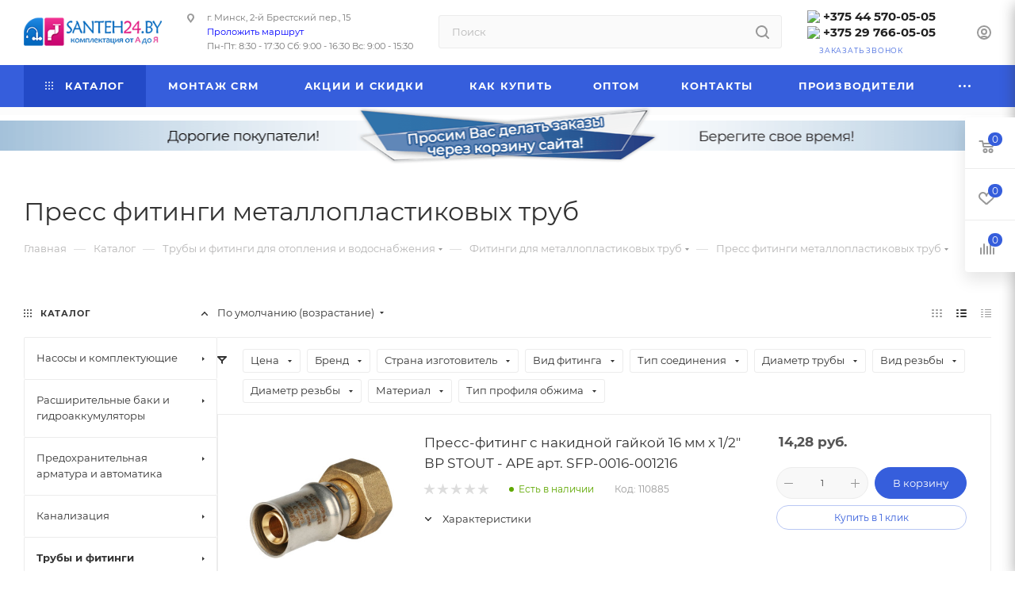

--- FILE ---
content_type: text/css
request_url: https://santeh24.by/bitrix/templates/aspro_max/faq.css?1765461305905
body_size: 774
content:
.faq-block {
  background: #fff;
  border-radius: 16px;
  box-shadow: 0 10px 40px rgba(0, 0, 0, 0.05);
  padding: 32px;
  margin-top: 50px;
  margin-bottom: 60px;
  width: 100%;
}

.faq-item {
  border-bottom: 1px solid #eee;
  padding: 20px 0;
}

.faq-item:last-child {
  border-bottom: none;
}

.faq-question {
  font-size: 16px;
  font-weight: 600;
  cursor: pointer;
  position: relative;
  padding-right: 30px;
  color: #111;
  transition: color 0.3s ease;
}

.faq-question:hover {
  color: #365edc;
}

.faq-question::after {
  content: '+';
  position: absolute;
  right: 0;
  top: 0;
  font-size: 24px;
  color: #365edc;
  transition: transform 0.3s ease;
}

.faq-question.open::after {
  content: '-';
  transform: rotate(180deg);
}

.faq-answer {
  overflow: hidden;
  max-height: 0;
  transition: max-height 0.4s ease;
  font-size: 15px;
  color: #444;
  margin-top: 12px;
  line-height: 1.8;
}


--- FILE ---
content_type: text/css
request_url: https://santeh24.by/bitrix/templates/aspro_max/css/custom.css?17449840503761
body_size: 1255
content:



/*NOTE: This file is intended for programmers. Aspro technical support is not advised to work with him.*/

/* Examples (uncomment to use):*/

/* Expand site width */
/* body .wrapper { max-width: 1400px !important;  } */

/* Set site background image */
/* body {  background: url(image_source) top no-repeat; }

/* Hide compare button */
/* a.compare_item { display: none !important;  }*/

.stickers.custom-font .sticker_khit_prodazh.font_sxs.rounded2
{
   background-color: #6495ed;
}

.stickers.custom-font .sticker_po_aktsii.font_sxs.rounded2
{
   background-color: #ff6347;
}
.stickers.custom-font .sticker_supertsena.font_sxs.rounded2
{
   background-color: #0000cd;
}


.basket .basket_wrap a.thumb img {
    width: 70px;
    height: auto;
}

.wrapper_inner .news_detail_wrapp-11 .detail_picture_block 
{
    float: right;
}

.form.ASK {
    display: none;
}
.button.faq_button {
    font-size: 13px;
    cursor: pointer;
}
.button.faq_button i {
    top: 18px;
}
.button.faq_button span {
    color: white;
}

@media (max-width: 800px) {

	footer .pays{display: none !important}
	.section-content-wrapper  .catalog_section_list .item_block.sm .section_item li.sect{display: none !important}
}

#footer .copyright{
    color: #545454;
    font-size: 11px;
    line-height: 18px;
}
.bx_filter_parameters_box.prop_type_N {
    /*display: none;*/
}
.j-phone-changed .with_dropdown .dropdown {
	opacity:1;
	display:block;
	visibility:visible;
}
.j-phone-changed .with_dropdown .dropdown>.wrap{
	box-shadow:none;
}
.j-phone-changed .phone .more_phone{
	border-top:none;
	line-height:1.1em;
}
.j-phone-changed .phone .more_phone a{
	padding: 2px 20px 2px;
}
.j-phone-changed .phone .more_phone a .icon{
	top:2px;
}
.phone-block.blocks.j-phone-changed{
	line-height: 21px;
    margin: 15px 0 0 0;
}

tr.small_property span{
	font-size: 8pt;
}


@media (min-width:991.98px){
	.j-phone-changed--footer .dropdown.with_icons {
		opacity:1;
		display:block;
		visibility:visible;
		left:-21px !important;   
	}
	.j-phone-changed--footer .with_dropdown .dropdown>.wrap{
		box-shadow:none;
	}
	.j-phone-changed--footer .phone .more_phone{
		border-top:none;
		line-height:1.1em;
	}
	.j-phone-changed--footer .phone .more_phone a{
		padding: 6px 20px 6px;
	}
	.j-phone-changed--footer .phone .more_phone a .icon{
		top:2px;
	}
	.phone.blocks.j-phone-changed--footer{
		line-height: 21px;
		margin: 0px 0 30px !important;
	}
}

.container:has('>. maxwidth-theme > div.santeh24-price'){
	background-color: red;
}

#basket-root short-view.basket-items-list-item-container > td {
  padding-bottom: 0px !important;
}



ul.dop-list_values_wrapper{
	margin-top: 0px;
	margin-bottom: 0px;
	font-size: 10px;
}

ul.dop-list_values_wrapper li{
	display: inline-block;
	font-size: 14px;
	border: 1px solid #ddd;
	  border-top-color: rgb(221, 221, 221);
	  border-right-color: rgb(221, 221, 221);
	  border-bottom-color: rgb(221, 221, 221);
	  border-left-color: rgb(221, 221, 221);
	border-color: var(--stroke_black);
	padding: 0 10px;
	text-align: center;
	margin: 0 5px 5px 0;
	box-sizing: border-box;
	-moz-box-sizing: border-box;
	-o-box-sizing: border-box;
	-webkit-box-sizing: border-box;
	cursor: pointer;
	border-radius: 2px;	
}
ul.dop-list_values_wrapper li:hover{
	border-color: #244ed5;
}
ul.dop-list_values_wrapper li a{
	color: #777;
}
ul.dop-list_values_wrapper > li::before {
  content: none;
  margin: 0 ;
}

.dop-list_values_wrapper .add-prod-gp {border: 1px solid #E6EDF5;
background-color: #F1F4FF;
}
.dop-list_values_wrapper .add-prod-gp a {color:#31384d}
.dop-list_values_wrapper .add-prod-gp:hover a {color:#FFF}

.add-prod-title-gp {font-weight: 500;
margin-bottom: 10px; font-size: 14px;
color: #E36532;}
.add-prod-title-gp i
{
  margin-right: 5px;
}




--- FILE ---
content_type: application/javascript
request_url: https://santeh24.by/bitrix/templates/aspro_max/faq.js?1765458996930
body_size: 794
content:
document.addEventListener("DOMContentLoaded", function () {
  const questions = document.querySelectorAll(".faq-question");

  questions.forEach((question) => {
    const answer = question.nextElementSibling;

    // Инициализация: скрываем ответы
    answer.style.overflow = "hidden";
    answer.style.maxHeight = "0";
    answer.style.transition = "max-height 0.3s ease";

    question.addEventListener("click", function () {
      const isOpen = question.classList.contains("open");

      // Закрыть все
      questions.forEach((q) => {
        q.classList.remove("open");
        q.nextElementSibling.style.maxHeight = "0";
      });

      // Открыть текущий, если он не был открыт
      if (!isOpen) {
        question.classList.add("open");
        answer.style.maxHeight = answer.scrollHeight + "px";
      }
    });
  });
});

--- FILE ---
content_type: application/javascript
request_url: https://santeh24.by/bitrix/templates/aspro_max/components/bitrix/catalog.section/catalog_list/script.js?174306134870960
body_size: 12861
content:
if (!funcDefined("sliceItemBlock")) {
  sliceItemBlock = function () {};
}

(function (window) {
  if (!window.JCCatalogSectionOnlyElement) {
    window.JCCatalogSectionOnlyElement = function (arParams) {
      if (typeof arParams === "object") {
        this.params = arParams;

        this.obProduct = null;
        this.set_quantity = 1;

        this.currentPriceMode = "";
        this.currentPrices = [];
        this.currentPriceSelected = 0;
        this.currentQuantityRanges = [];
        this.currentQuantityRangeSelected = 0;

        if (this.params.MESS) {
          this.mess = this.params.MESS;
        }

        this.init();
      }
    };
    window.JCCatalogSectionOnlyElement.prototype = {
      init: function () {
        var i = 0,
          j = 0,
          treeItems = null;

        this.obProduct = BX(this.params.ID);

        if (!!this.obProduct) {
          $(this.obProduct)
            .find(".counter_wrapp .counter_block input")
            .data("product", "ob" + this.obProduct.id + "el");
          this.currentPriceMode = this.params.ITEM_PRICE_MODE;
          this.currentPrices = this.params.ITEM_PRICES;
          this.currentQuantityRanges = this.params.ITEM_QUANTITY_RANGES;
        }
      },

      setPriceAction: function () {
        this.set_quantity = this.params.MIN_QUANTITY_BUY;
        if ($(this.obProduct).find("input[name=quantity]").length)
          this.set_quantity = $(this.obProduct).find("input[name=quantity]").val();

        this.checkPriceRange(this.set_quantity);

        $(this.obProduct).find(".not_matrix").hide();
        $(this.obProduct)
          .find(".price_matrix_wrapper .price:not(.discount) .values_wrapper")
          .html(
            getCurrentPrice(
              this.currentPrices[this.currentPriceSelected].PRICE,
              this.currentPrices[this.currentPriceSelected].CURRENCY,
              this.currentPrices[this.currentPriceSelected].PRINT_PRICE
            )
          );

        if ($(this.obProduct).find(".price_matrix_wrapper .discount")) {
          $(this.obProduct)
            .find(".price_matrix_wrapper .discount .values_wrapper")
            .html(
              getCurrentPrice(
                this.currentPrices[this.currentPriceSelected].BASE_PRICE,
                this.currentPrices[this.currentPriceSelected].CURRENCY,
                this.currentPrices[this.currentPriceSelected].PRINT_BASE_PRICE
              )
            );
        }

        if (this.params.SHOW_DISCOUNT_PERCENT_NUMBER == "Y") {
          if (
            this.currentPrices[this.currentPriceSelected].PERCENT > 0 &&
            this.currentPrices[this.currentPriceSelected].PERCENT < 100
          ) {
            if (!$(this.obProduct).find(".price_matrix_wrapper .sale_block .sale_wrapper .value").length)
              $('<div class="value"></div>').insertBefore(
                $(this.obProduct).find(".price_matrix_wrapper .sale_block .sale_wrapper .text")
              );

            $(this.obProduct)
              .find(".price_matrix_wrapper .sale_block .sale_wrapper .value")
              .html("-<span>" + this.currentPrices[this.currentPriceSelected].PERCENT + "</span>%");
          } else {
            if ($(this.obProduct).find(".price_matrix_wrapper .sale_block .sale_wrapper .value").length)
              $(this.obProduct).find(".price_matrix_wrapper .sale_block .sale_wrapper .value").remove();
          }
        }

        $(this.obProduct)
          .find(".price_matrix_wrapper .sale_block .text .values_wrapper")
          .html(
            getCurrentPrice(
              this.currentPrices[this.currentPriceSelected].DISCOUNT,
              this.currentPrices[this.currentPriceSelected].CURRENCY,
              this.currentPrices[this.currentPriceSelected].PRINT_DISCOUNT
            )
          );

        if ("NOT_SHOW" in this.params && this.params.NOT_SHOW != "Y") $(this.obProduct).find(".with_matrix").show();

        if (arMaxOptions["THEME"]["SHOW_TOTAL_SUMM"] == "Y") {
          if (typeof this.currentPrices[this.currentPriceSelected] !== "undefined")
            setPriceItem($(this.obProduct), this.set_quantity, this.currentPrices[this.currentPriceSelected].PRICE);
        }
      },

      checkPriceRange: function (quantity) {
        if (typeof quantity === "undefined" || this.currentPriceMode != "Q") return;

        var range,
          found = false;

        for (var i in this.currentQuantityRanges) {
          if (this.currentQuantityRanges.hasOwnProperty(i)) {
            range = this.currentQuantityRanges[i];

            if (
              parseInt(quantity) >= parseInt(range.SORT_FROM) &&
              (range.SORT_TO == "INF" || parseInt(quantity) <= parseInt(range.SORT_TO))
            ) {
              found = true;
              this.currentQuantityRangeSelected = range.HASH;
              break;
            }
          }
        }

        if (!found && (range = this.getMinPriceRange())) {
          this.currentQuantityRangeSelected = range.HASH;
        }

        for (var k in this.currentPrices) {
          if (this.currentPrices.hasOwnProperty(k)) {
            if (this.currentPrices[k].QUANTITY_HASH == this.currentQuantityRangeSelected) {
              this.currentPriceSelected = k;
              break;
            }
          }
        }
      },

      getMinPriceRange: function () {
        var range;

        for (var i in this.currentQuantityRanges) {
          if (this.currentQuantityRanges.hasOwnProperty(i)) {
            if (!range || parseInt(this.currentQuantityRanges[i].SORT_FROM) < parseInt(range.SORT_FROM)) {
              range = this.currentQuantityRanges[i];
            }
          }
        }

        return range;
      },
    };
  }

  if (!!window.JCCatalogSection) {
    return;
  }

  window.JCCatalogSection = function (arParams) {
    this.skuVisualParams = {
      SELECT: {
        TAG_BIND: "select",
        TAG: "option",
        ACTIVE_CLASS: "active",
        HIDE_CLASS: "hidden",
        EVENT: "change",
      },
      LI: {
        TAG_BIND: "li",
        TAG: "li",
        ACTIVE_CLASS: "active",
        HIDE_CLASS: "missing",
        EVENT: "click",
      },
    };
    this.productType = 0;
    this.showQuantity = true;
    this.showAbsent = true;
    this.secondPict = false;
    this.showOldPrice = false;
    this.showPercent = false;
    this.showSkuProps = false;
    this.basketAction = "ADD";
    this.basketLinkURL = "";
    this.showClosePopup = false;
    this.useCompare = false;
    this.showPercentNumber = false;
    this.visual = {
      ID: "",
      PICT_ID: "",
      SECOND_PICT_ID: "",
      QUANTITY_ID: "",
      QUANTITY_UP_ID: "",
      QUANTITY_DOWN_ID: "",
      STORE_QUANTITY: "",
      PRICE_ID: "",
      PRICE_OLD_ID: "",
      DSC_PERC: "",
      SECOND_DSC_PERC: "",
      DISPLAY_PROP_DIV: "",
      BASKET_PROP_DIV: "",
    };
    this.product = {
      checkQuantity: false,
      maxQuantity: 0,
      stepQuantity: 1,
      isDblQuantity: false,
      canBuy: true,
      canSubscription: true,
      name: "",
      pict: {},
      id: 0,
      addUrl: "",
      buyUrl: "",
    };

    this.basketMode = "";
    this.basketData = {
      useProps: false,
      emptyProps: false,
      quantity: "quantity",
      props: "prop",
      basketUrl: "",
      sku_props: "",
      sku_props_var: "basket_props",
      add_url: "",
      buy_url: "",
    };

    this.compareData = {
      compareUrl: "",
      comparePath: "",
    };

    this.defaultPict = {
      pict: null,
      secondPict: null,
    };

    this.checkQuantity = false;
    this.maxQuantity = 0;
    this.stepQuantity = 1;
    this.defaultCount = 1;
    this.isDblQuantity = false;
    this.canBuy = true;
    this.currentBasisPrice = {};
    this.canSubscription = true;
    this.precision = 6;
    this.precisionFactor = Math.pow(10, this.precision);

    this.currentPriceMode = "";
    this.currentPrices = [];
    this.currentPriceSelected = 0;
    this.currentQuantityRanges = [];
    this.currentQuantityRangeSelected = 0;

    this.offers = [];
    this.offerNum = 0;
    this.treeProps = [];
    this.obTreeRows = [];
    this.showCount = [];
    this.showStart = [];
    this.selectedValues = {};

    this.obProduct = null;
    this.obQuantity = null;
    this.obQuantityUp = null;
    this.obQuantityDown = null;
    this.obPict = null;
    this.obSecondPict = null;
    this.obPrice = null;
    this.obTree = null;
    this.obBuyBtn = null;
    this.obBasketBtn = null;
    this.obBasketActions = null;
    this.obNotAvail = null;
    this.obDscPerc = null;
    this.obSecondDscPerc = null;
    this.obSkuProps = null;
    this.obMeasure = null;
    this.obCompare = null;

    this.obPopupWin = null;
    this.basketUrl = "";
    this.basketParams = {};

    this.treeRowShowSize = 5;
    this.treeEnableArrow = { display: "", cursor: "pointer", opacity: 1 };
    this.treeDisableArrow = { display: "", cursor: "default", opacity: 0.2 };

    this.lastElement = false;
    this.containerHeight = 0;

    this.errorCode = 0;

    if ("object" === typeof arParams) {
      this.productType = parseInt(arParams.PRODUCT_TYPE, 10);
      this.showQuantity = arParams.SHOW_QUANTITY;
      this.showAbsent = arParams.SHOW_ABSENT;
      this.secondPict = !!arParams.SECOND_PICT;
      this.showOldPrice = !!arParams.SHOW_OLD_PRICE;
      this.showPercent = !!arParams.SHOW_DISCOUNT_PERCENT;
      this.showSkuProps = !!arParams.SHOW_SKU_PROPS;
      if (!!arParams.ADD_TO_BASKET_ACTION) {
        this.basketAction = arParams.ADD_TO_BASKET_ACTION;
      }
      this.showClosePopup = !!arParams.SHOW_CLOSE_POPUP;
      this.useCompare = !!arParams.DISPLAY_COMPARE;
      this.showPercentNumber = arParams.SHOW_DISCOUNT_PERCENT_NUMBER == "Y";

      this.visual = arParams.VISUAL;
      this.defaultCount = arParams.DEFAULT_COUNT;
      this.basketLinkURL = arParams.BASKET_URL;
      switch (this.productType) {
        case 1: //product
        case 2: //set
          if (!!arParams.PRODUCT && "object" === typeof arParams.PRODUCT) {
            if (this.showQuantity) {
              this.product.checkQuantity = arParams.PRODUCT.CHECK_QUANTITY;
              this.product.isDblQuantity = arParams.PRODUCT.QUANTITY_FLOAT;
              if (this.product.checkQuantity) {
                this.product.maxQuantity = this.product.isDblQuantity
                  ? parseFloat(arParams.PRODUCT.MAX_QUANTITY)
                  : parseInt(arParams.PRODUCT.MAX_QUANTITY, 10);
              }
              this.product.stepQuantity = this.product.isDblQuantity
                ? parseFloat(arParams.PRODUCT.STEP_QUANTITY)
                : parseInt(arParams.PRODUCT.STEP_QUANTITY, 10);

              this.checkQuantity = this.product.checkQuantity;
              this.isDblQuantity = this.product.isDblQuantity;
              this.maxQuantity = this.product.maxQuantity;
              this.stepQuantity = this.product.stepQuantity;
              if (this.isDblQuantity) {
                this.stepQuantity = Math.round(this.stepQuantity * this.precisionFactor) / this.precisionFactor;
              }
            }
            this.product.canBuy = arParams.PRODUCT.CAN_BUY;
            this.product.canSubscription = arParams.PRODUCT.SUBSCRIPTION;
            if (!!arParams.PRODUCT.BASIS_PRICE) {
              this.currentBasisPrice = arParams.PRODUCT.BASIS_PRICE;
            }

            this.canBuy = this.product.canBuy;
            this.canSubscription = this.product.canSubscription;

            this.product.name = arParams.PRODUCT.NAME;
            this.product.pict = arParams.PRODUCT.PICT;
            this.product.id = arParams.PRODUCT.ID;
            if (!!arParams.PRODUCT.ADD_URL) {
              this.product.addUrl = arParams.PRODUCT.ADD_URL;
            }
            if (!!arParams.PRODUCT.BUY_URL) {
              this.product.buyUrl = arParams.PRODUCT.BUY_URL;
            }
            if (!!arParams.BASKET && "object" === typeof arParams.BASKET) {
              this.basketData.useProps = !!arParams.BASKET.ADD_PROPS;
              this.basketData.emptyProps = !!arParams.BASKET.EMPTY_PROPS;
            }
          } else {
            this.errorCode = -1;
          }
          break;
        case 3: //sku
          if (!!arParams.OFFERS && BX.type.isArray(arParams.OFFERS)) {
            if (!!arParams.PRODUCT && "object" === typeof arParams.PRODUCT) {
              this.product.name = arParams.PRODUCT.NAME;
              this.product.id = arParams.PRODUCT.ID;
            }
            this.offers = arParams.OFFERS;
            this.offerNum = 0;
            if (!!arParams.OFFER_SELECTED) {
              this.offerNum = parseInt(arParams.OFFER_SELECTED, 10);
            }
            if (isNaN(this.offerNum)) {
              this.offerNum = 0;
            }
            if (!!arParams.TREE_PROPS) {
              this.treeProps = arParams.TREE_PROPS;
            }
            if (!!arParams.DEFAULT_PICTURE) {
              this.defaultPict.pict = arParams.DEFAULT_PICTURE.PICTURE;
              this.defaultPict.secondPict = arParams.DEFAULT_PICTURE.PICTURE_SECOND;
            }
          } else {
            this.errorCode = -1;
          }
          break;
        default:
          this.errorCode = -1;
      }
      if (!!arParams.BASKET && "object" === typeof arParams.BASKET) {
        if (!!arParams.BASKET.QUANTITY) {
          this.basketData.quantity = arParams.BASKET.QUANTITY;
        }
        if (!!arParams.BASKET.PROPS) {
          this.basketData.props = arParams.BASKET.PROPS;
        }
        if (!!arParams.BASKET.BASKET_URL) {
          this.basketData.basketUrl = arParams.BASKET.BASKET_URL;
        }
        if (3 === this.productType) {
          if (!!arParams.BASKET.SKU_PROPS) {
            this.basketData.sku_props = arParams.BASKET.SKU_PROPS;
          }
        }
        if (!!arParams.BASKET.ADD_URL_TEMPLATE) {
          this.basketData.add_url = arParams.BASKET.ADD_URL_TEMPLATE;
        }
        if (!!arParams.BASKET.BUY_URL_TEMPLATE) {
          this.basketData.buy_url = arParams.BASKET.BUY_URL_TEMPLATE;
        }
        if (this.basketData.add_url === "" && this.basketData.buy_url === "") {
          this.errorCode = -1024;
        }
      }
      if (this.useCompare) {
        if (!!arParams.COMPARE && typeof arParams.COMPARE === "object") {
          if (!!arParams.COMPARE.COMPARE_PATH) {
            this.compareData.comparePath = arParams.COMPARE.COMPARE_PATH;
          }
          if (!!arParams.COMPARE.COMPARE_URL_TEMPLATE_DEL) {
            this.compareData.compareUrlDel = arParams.COMPARE.COMPARE_URL_TEMPLATE_DEL;
          }
          if (!!arParams.COMPARE.COMPARE_URL_TEMPLATE) {
            this.compareData.compareUrl = arParams.COMPARE.COMPARE_URL_TEMPLATE;
          } else {
            this.useCompare = false;
          }
        } else {
          this.useCompare = false;
        }
      }

      this.lastElement = !!arParams.LAST_ELEMENT && "Y" === arParams.LAST_ELEMENT;
    }
    if (0 === this.errorCode) {
      BX.ready(BX.delegate(this.Init, this));
    }
  };

  window.JCCatalogSection.prototype.Init = function () {
    var i = 0,
      strPrefix = "",
      TreeItems = null;

    this.obProduct = BX(this.visual.ID);
    if (!this.obProduct) {
      this.errorCode = -1;
    }
    this.obPict = BX(this.visual.PICT_ID);
    if (!this.obPict) {
      this.errorCode = -2;
    }
    if (this.secondPict && !!this.visual.SECOND_PICT_ID) {
      this.obSecondPict = BX(this.visual.SECOND_PICT_ID);
    }
    this.storeQuanity = BX(this.visual.STORE_QUANTITY);
    this.obPrice = BX(this.visual.PRICE_ID);
    this.obPriceOld = BX(this.visual.PRICE_OLD_ID);
    if (!this.obPrice) {
      this.errorCode = -16;
    }
    if (this.showQuantity && !!this.visual.QUANTITY_ID) {
      this.obQuantity = BX(this.visual.QUANTITY_ID);
      if (!!this.visual.QUANTITY_UP_ID) {
        this.obQuantityUp = BX(this.visual.QUANTITY_UP_ID);
      }
      if (!!this.visual.QUANTITY_DOWN_ID) {
        this.obQuantityDown = BX(this.visual.QUANTITY_DOWN_ID);
      }
    }
    if (3 === this.productType) {
      if (!!this.visual.TREE_ID) {
        this.obTree = BX(this.visual.TREE_ID);
        if (!this.obTree) {
          this.errorCode = -256;
        }
        strPrefix = this.visual.TREE_ITEM_ID;
        for (i = 0; i < this.treeProps.length; i++) {
          this.obTreeRows[i] = {
            LIST: BX(strPrefix + this.treeProps[i].ID + "_list"),
            CONT: BX(strPrefix + this.treeProps[i].ID + "_cont"),
          };
          if (!this.obTreeRows[i].LIST || !this.obTreeRows[i].CONT) {
            this.errorCode = -512;
            break;
          }
        }
      }
      if (!!this.visual.QUANTITY_MEASURE) {
        this.obMeasure = BX(this.visual.QUANTITY_MEASURE);
      }
    }

    this.obBasketActions = BX(this.visual.BASKET_ACTIONS_ID);
    if (!!this.obBasketActions) {
      if (!!this.visual.BUY_ID) {
        this.obBuyBtn = BX(this.visual.BUY_ID);
      }
      if (!!this.visual.BASKET_LINK) {
        this.obBasketBtn = BX(this.visual.BASKET_LINK);
      }
    }
    this.obNotAvail = BX(this.visual.NOT_AVAILABLE_MESS);

    if (this.showPercent) {
      if (!!this.visual.DSC_PERC) {
        this.obDscPerc = BX(this.visual.DSC_PERC);
      }
      if (this.secondPict && !!this.visual.SECOND_DSC_PERC) {
        this.obSecondDscPerc = BX(this.visual.SECOND_DSC_PERC);
      }
    }

    if (this.showSkuProps) {
      if (!!this.visual.DISPLAY_PROP_DIV) {
        this.obSkuProps = BX(this.visual.DISPLAY_PROP_DIV);
      }
    }

    if (0 === this.errorCode) {
      if (this.showQuantity) {
        if (!!this.obQuantityUp) {
          BX.bind(this.obQuantityUp, "click", BX.delegate(this.QuantityUp, this));
        }
        if (!!this.obQuantityDown) {
          BX.bind(this.obQuantityDown, "click", BX.delegate(this.QuantityDown, this));
        }
        if (!!this.obQuantity) {
          BX.bind(this.obQuantity, "change", BX.delegate(this.QuantityChange, this));
        }
      }
      switch (this.productType) {
        case 1: //product
          break;
        case 3: //sku
          for (var key in this.skuVisualParams) {
            var TreeItems = BX.findChildren(this.obTree, { tagName: this.skuVisualParams[key].TAG_BIND }, true);
            if (!!TreeItems && 0 < TreeItems.length) {
              for (i = 0; i < TreeItems.length; i++) {
                $(TreeItems[i]).on(this.skuVisualParams[key].EVENT, BX.delegate(this.SelectOfferProp, this));
                //BX.bind(TreeItems[i], this.skuVisualParams[key].EVENT, BX.delegate(this.SelectOfferProp, this));
              }
            }
          }
          this.SetCurrent();
          break;
      }
      $(this.obProduct).find(".read_more.to-cart").on("click", BX.delegate(this.Add2Basket, this));
      if (!!this.obBuyBtn) {
        if (this.basketAction === "ADD") {
          // BX.bind(this.obBuyBtn, 'click', BX.delegate(this.Add2Basket, this));
        } else {
          BX.bind(this.obBuyBtn, "click", BX.delegate(this.BuyBasket, this));
        }
      }
      if (this.useCompare) {
        this.obCompare = BX(this.visual.COMPARE_LINK_ID);
        //if (!!this.obCompare){
        /*BX.bind(BX.findChild(this.obCompare, {"class": "compare_item to"}), 'click', BX.proxy(this.Compare, this));
        BX.bind(BX.findChild(this.obCompare, {"class": "compare_item in"}), 'click', BX.proxy(this.Compare, this));*/
        //$(this.obProduct).find(".compare_item.to").on('click', BX.proxy(this.Compare, this));
        //$(this.obProduct).find(".compare_item.in").on('click', BX.proxy(this.Compare, this));
        //}
      }
    }
  };

  window.JCCatalogSection.prototype.checkHeight = function () {
    this.containerHeight = parseInt(this.obProduct.parentNode.offsetHeight, 10);
    if (isNaN(this.containerHeight)) {
      this.containerHeight = 0;
    }
  };

  window.JCCatalogSection.prototype.setHeight = function () {
    if (0 < this.containerHeight) {
      BX.adjust(this.obProduct.parentNode, { style: { height: this.containerHeight + "px" } });
    }
  };

  window.JCCatalogSection.prototype.clearHeight = function () {
    BX.adjust(this.obProduct.parentNode, { style: { height: "auto" } });
  };

  window.JCCatalogSection.prototype.QuantityUp = function () {
    var curValue = 0,
      boolSet = true,
      calcPrice;

    if (0 === this.errorCode && this.showQuantity && this.canBuy) {
      curValue = this.isDblQuantity ? parseFloat(this.obQuantity.value) : parseInt(this.obQuantity.value, 10);
      if (!isNaN(curValue)) {
        curValue += this.stepQuantity;
        if (this.checkQuantity) {
          if (curValue > this.maxQuantity) {
            boolSet = false;
          }
        }
        if (boolSet) {
          if (this.isDblQuantity) {
            curValue = Math.round(curValue * this.precisionFactor) / this.precisionFactor;
          }
          this.obQuantity.value = curValue;
        }
      }
    }
  };

  window.JCCatalogSection.prototype.QuantityDown = function () {
    var curValue = 0,
      boolSet = true,
      calcPrice;

    if (0 === this.errorCode && this.showQuantity && this.canBuy) {
      curValue = this.isDblQuantity ? parseFloat(this.obQuantity.value) : parseInt(this.obQuantity.value, 10);
      if (!isNaN(curValue)) {
        curValue -= this.stepQuantity;
        if (curValue < this.stepQuantity) {
          boolSet = false;
        }
        if (boolSet) {
          if (this.isDblQuantity) {
            curValue = Math.round(curValue * this.precisionFactor) / this.precisionFactor;
          }
          this.obQuantity.value = curValue;
        }
      }
    }
  };

  window.JCCatalogSection.prototype.QuantityChange = function () {
    var curValue = 0,
      calcPrice,
      intCount,
      count;

    if (0 === this.errorCode && this.showQuantity) {
      if (this.canBuy) {
        curValue = this.isDblQuantity ? parseFloat(this.obQuantity.value) : parseInt(this.obQuantity.value, 10);
        if (!isNaN(curValue)) {
          if (this.checkQuantity) {
            if (curValue > this.maxQuantity) {
              curValue = this.maxQuantity;
            }
          }
          if (curValue < this.stepQuantity) {
            curValue = this.stepQuantity;
          } else {
            count = curValue / this.stepQuantity;
            intCount = parseInt(count, 10);
            if (isNaN(intCount)) {
              intCount = 1;
              count = 1.1;
            }
            if (count > intCount) {
              curValue = intCount <= 1 ? this.stepQuantity : intCount * this.stepQuantity;
              curValue = Math.round(curValue * this.precisionFactor) / this.precisionFactor;
            }
          }
          this.obQuantity.value = curValue;
        } else {
          this.obQuantity.value = this.stepQuantity;
        }
      } else {
        this.obQuantity.value = this.stepQuantity;
      }
    }
  };

  window.JCCatalogSection.prototype.QuantitySet = function (index) {
    if (0 === this.errorCode) {
      this.canBuy = this.offers[index].CAN_BUY;
      this.currentPriceMode = this.offers[index].ITEM_PRICE_MODE;
      this.currentPrices = this.offers[index].ITEM_PRICES;
      this.currentPriceSelected = this.offers[index].ITEM_PRICE_SELECTED;
      this.currentQuantityRanges = this.offers[index].ITEM_QUANTITY_RANGES;
      this.currentQuantityRangeSelected = this.offers[index].ITEM_QUANTITY_RANGE_SELECTED;

      if (this.canBuy) {
        if (!!this.obBasketActions) {
          BX.style(this.obBasketActions, "display", "");
        }
        if (!!this.obNotAvail) {
          BX.style(this.obNotAvail, "display", "none");
        }
      } else {
        if (!!this.obBasketActions) {
          //BX.style(this.obBasketActions, 'display', 'none');
          BX.style(this.obBasketActions, "opacity", "0");
          BX.style(BX.findParent(BX(this.obQuantity), { class: "counter_block" }), "display", "none");
        }
        if (!!this.obNotAvail) {
          BX.style(this.obNotAvail, "display", "");
        }
      }
      if (this.showQuantity) {
        this.isDblQuantity = this.offers[index].QUANTITY_FLOAT;
        this.checkQuantity = this.offers[index].CHECK_QUANTITY;
        if (this.isDblQuantity) {
          this.maxQuantity = parseFloat(this.offers[index].MAX_QUANTITY);
          this.stepQuantity =
            Math.round(parseFloat(this.offers[index].STEP_QUANTITY) * this.precisionFactor) / this.precisionFactor;
        } else {
          this.maxQuantity = parseInt(this.offers[index].MAX_QUANTITY, 10);
          this.stepQuantity = parseInt(this.offers[index].STEP_QUANTITY, 10);
        }
        if (!!this.obQuantity) {
          this.obQuantity.value = this.defaultCount;
          this.obQuantity.disabled = !this.canBuy;
        }
        if (!!this.obMeasure) {
          if (!!this.offers[index].MEASURE) {
            BX.adjust(this.obMeasure, { html: this.offers[index].MEASURE });
          } else {
            BX.adjust(this.obMeasure, { html: "" });
          }
        }
      }
      this.currentBasisPrice = this.offers[index].BASIS_PRICE;
    }
  };

  window.JCCatalogSection.prototype.SelectOfferProp = function () {
    var i = 0,
      value = "",
      strTreeValue = "",
      arTreeItem = [],
      RowItems = null,
      target = BX.proxy_context;
    if (typeof target.options !== "undefined" && typeof target.options[target.selectedIndex] !== "undefined")
      target = target.options[target.selectedIndex];

    if (!!target && target.hasAttribute("data-treevalue")) {
      strTreeValue = target.getAttribute("data-treevalue");
      propModes = target.getAttribute("data-showtype");
      arTreeItem = strTreeValue.split("_");
      if (this.SearchOfferPropIndex(arTreeItem[0], arTreeItem[1])) {
        RowItems = BX.findChildren(
          target.parentNode,
          { tagName: this.skuVisualParams[propModes.toUpperCase()].TAG },
          false
        );

        if (!!RowItems && 0 < RowItems.length) {
          for (i = 0; i < RowItems.length; i++) {
            value = RowItems[i].getAttribute("data-onevalue");

            // for SELECTBOXES
            if (propModes == "TEXT") {
              if (value === arTreeItem[1]) {
                RowItems[i].setAttribute("selected", "selected");
              } else {
                RowItems[i].removeAttribute("selected");
              }
            } else {
              if (value === arTreeItem[1]) {
                $(RowItems[i]).addClass(this.skuVisualParams[propModes.toUpperCase()].ACTIVE_CLASS);
              } else {
                $(RowItems[i]).removeClass(this.skuVisualParams[propModes.toUpperCase()].ACTIVE_CLASS);
              }
            }
          }
        }
      }
    }
  };

  window.JCCatalogSection.prototype.SearchOfferPropIndex = function (strPropID, strPropValue) {
    var strName = "",
      arShowValues = false,
      i,
      j,
      arCanBuyValues = [],
      allValues = [],
      index = -1,
      arFilter = {},
      tmpFilter = [];

    for (i = 0; i < this.treeProps.length; i++) {
      if (this.treeProps[i].ID === strPropID) {
        index = i;
        break;
      }
    }

    if (-1 < index) {
      for (i = 0; i < index; i++) {
        strName = "PROP_" + this.treeProps[i].ID;
        arFilter[strName] = this.selectedValues[strName];
      }
      strName = "PROP_" + this.treeProps[index].ID;
      arShowValues = this.GetRowValues(arFilter, strName);
      if (!arShowValues) {
        return false;
      }
      if (!BX.util.in_array(strPropValue, arShowValues)) {
        return false;
      }
      arFilter[strName] = strPropValue;
      for (i = index + 1; i < this.treeProps.length; i++) {
        strName = "PROP_" + this.treeProps[i].ID;
        arShowValues = this.GetRowValues(arFilter, strName);

        if (!arShowValues) {
          break;
        }
        allValues = [];
        if (this.showAbsent) {
          arCanBuyValues = [];
          tmpFilter = [];
          tmpFilter = BX.clone(arFilter, true);
          for (j = 0; j < arShowValues.length; j++) {
            tmpFilter[strName] = arShowValues[j];
            allValues[allValues.length] = arShowValues[j];
            if (this.GetCanBuy(tmpFilter)) {
              arCanBuyValues[arCanBuyValues.length] = arShowValues[j];
            }
          }
        } else {
          arCanBuyValues = arShowValues;
        }

        if (this.selectedValues[strName] && BX.util.in_array(this.selectedValues[strName], arCanBuyValues)) {
          arFilter[strName] = this.selectedValues[strName];
        } else {
          if (this.showAbsent) {
            arFilter[strName] = arCanBuyValues.length ? arCanBuyValues[0] : allValues[0];
          } else {
            arFilter[strName] = arCanBuyValues[0];
          }
        }
        this.UpdateRow(i, arFilter[strName], arShowValues, arCanBuyValues);
      }
      this.selectedValues = arFilter;
      this.ChangeInfo();
    }
    return true;
  };

  window.JCCatalogSection.prototype.UpdateRow = function (intNumber, activeID, showID, canBuyID) {
    var i = 0,
      showI = 0,
      value = "",
      countShow = 0,
      strNewLen = "",
      obData = {},
      obDataCont = {},
      pictMode = false,
      extShowMode = false,
      isCurrent = false,
      selectIndex = 0,
      obLeft = this.treeEnableArrow,
      obRight = this.treeEnableArrow,
      currentShowStart = 0,
      RowItems = null;

    if (-1 < intNumber && intNumber < this.obTreeRows.length) {
      propMode = this.treeProps[intNumber].DISPLAY_TYPE;
      RowItems = BX.findChildren(
        this.obTreeRows[intNumber].LIST,
        { tagName: this.skuVisualParams[propMode].TAG },
        false
      );
      if (!!RowItems && 0 < RowItems.length) {
        selectMode = "SELECT" === this.treeProps[intNumber].DISPLAY_TYPE;
        countShow = showID.length;
        obData = {
          style: {},
          props: {
            disabled: "",
            selected: "",
          },
        };
        obDataCont = {
          style: {},
        };

        for (i = 0; i < RowItems.length; i++) {
          value = RowItems[i].getAttribute("data-onevalue");
          isCurrent = value === activeID && value != 0;
          if (BX.util.in_array(value, canBuyID)) {
            obData.props.className = isCurrent ? this.skuVisualParams[propMode].ACTIVE_CLASS : "";
          } else {
            obData.props.className = isCurrent
              ? this.skuVisualParams[propMode].ACTIVE_CLASS + " " + this.skuVisualParams[propMode].HIDE_CLASS
              : this.skuVisualParams[propMode].HIDE_CLASS;
          }
          // obData.props.className = (isCurrent ? this.skuVisualParams[propMode].ACTIVE_CLASS : '');

          if (selectMode) {
            obData.props.disabled = "disabled";
            obData.props.selected = isCurrent ? "selected" : "";
          } else {
            obData.style.display = "none";
          }

          if (BX.util.in_array(value, showID)) {
            if (selectMode) {
              obData.props.disabled = "";
            } else {
              obData.style.display = "";
            }
            if (isCurrent) {
              selectIndex = showI;
            }
            showI++;
          }
          BX.adjust(RowItems[i], obData);
        }

        if (!showI) obDataCont.style.display = "none";
        else obDataCont.style.display = "";
        BX.adjust(this.obTreeRows[intNumber].CONT, obDataCont);

        if (selectMode) {
          if ($(this.obTreeRows[intNumber].LIST).parent().hasClass("ik_select"))
            $(this.obTreeRows[intNumber].LIST).ikSelect("reset");
        }

        this.showCount[intNumber] = countShow;
        this.showStart[intNumber] = currentShowStart;
      }
    }
  };

  window.JCCatalogSection.prototype.GetRowValues = function (arFilter, index) {
    var i = 0,
      j,
      arValues = [],
      boolSearch = false,
      boolOneSearch = true;

    if (0 === arFilter.length) {
      for (i = 0; i < this.offers.length; i++) {
        if (!BX.util.in_array(this.offers[i].TREE[index], arValues)) {
          arValues[arValues.length] = this.offers[i].TREE[index];
        }
      }
      boolSearch = true;
    } else {
      for (i = 0; i < this.offers.length; i++) {
        boolOneSearch = true;
        for (j in arFilter) {
          if (arFilter[j] !== this.offers[i].TREE[j]) {
            boolOneSearch = false;
            break;
          }
        }
        if (boolOneSearch) {
          if (!BX.util.in_array(this.offers[i].TREE[index], arValues)) {
            arValues[arValues.length] = this.offers[i].TREE[index];
          }
          boolSearch = true;
        }
      }
    }
    return boolSearch ? arValues : false;
  };

  window.JCCatalogSection.prototype.GetCanBuy = function (arFilter) {
    var i = 0,
      j,
      boolSearch = false,
      boolOneSearch = true;

    for (i = 0; i < this.offers.length; i++) {
      boolOneSearch = true;
      for (j in arFilter) {
        if (arFilter[j] !== this.offers[i].TREE[j]) {
          boolOneSearch = false;
          break;
        }
      }
      if (boolOneSearch) {
        if (this.offers[i].CAN_BUY) {
          boolSearch = true;
          break;
        }
      }
    }
    return boolSearch;
  };

  window.JCCatalogSection.prototype.SetCurrent = function () {
    var i = 0,
      j = 0,
      arCanBuyValues = [],
      strName = "",
      arShowValues = false,
      arFilter = {},
      tmpFilter = [],
      current = this.offers[this.offerNum].TREE;
    for (i = 0; i < this.treeProps.length; i++) {
      strName = "PROP_" + this.treeProps[i].ID;
      arShowValues = this.GetRowValues(arFilter, strName);
      if (!arShowValues) {
        break;
      }
      if (BX.util.in_array(current[strName], arShowValues)) {
        arFilter[strName] = current[strName];
      } else {
        arFilter[strName] = arShowValues[0];
        this.offerNum = 0;
      }
      if (this.showAbsent) {
        arCanBuyValues = [];
        tmpFilter = [];
        tmpFilter = BX.clone(arFilter, true);
        for (j = 0; j < arShowValues.length; j++) {
          tmpFilter[strName] = arShowValues[j];
          if (this.GetCanBuy(tmpFilter)) {
            arCanBuyValues[arCanBuyValues.length] = arShowValues[j];
          }
        }
      } else {
        arCanBuyValues = arShowValues;
      }
      this.UpdateRow(i, arFilter[strName], arShowValues, arCanBuyValues);
    }
    this.selectedValues = arFilter;
    this.ChangeInfo();
  };

  window.JCCatalogSection.prototype.ChangeInfo = function () {
    var i = 0,
      j,
      index = -1,
      compareParams,
      boolOneSearch = true;

    for (i = 0; i < this.offers.length; i++) {
      boolOneSearch = true;
      for (j in this.selectedValues) {
        if (this.selectedValues[j] !== this.offers[i].TREE[j]) {
          boolOneSearch = false;
          break;
        }
      }
      if (boolOneSearch) {
        index = i;
        break;
      }
    }
    if (-1 < index) {
      if (!!this.obPict) {
        var obData = {
          attrs: {},
        };

        if (!!this.offers[index].PREVIEW_PICTURE) {
          obData.attrs.src = this.offers[index].PREVIEW_PICTURE.SRC;
        } else {
          obData.attrs.src = this.defaultPict.pict.SRC;
        }
        BX.adjust(BX.findChild(this.obPict, { tag: "img" }), obData);
      }
      if (this.secondPict && !!this.obSecondPict) {
        if (!!this.offers[index].PREVIEW_PICTURE_SECOND) {
          BX.adjust(this.obSecondPict, {
            style: { backgroundImage: "url(" + this.offers[index].PREVIEW_PICTURE_SECOND.SRC + ")" },
          });
        } else if (!!this.offers[index].PREVIEW_PICTURE.SRC) {
          BX.adjust(this.obSecondPict, {
            style: { backgroundImage: "url(" + this.offers[index].PREVIEW_PICTURE.SRC + ")" },
          });
        } else if (!!this.defaultPict.secondPict) {
          BX.adjust(this.obSecondPict, { style: { backgroundImage: "url(" + this.defaultPict.secondPict.SRC + ")" } });
        } else {
          BX.adjust(this.obSecondPict, { style: { backgroundImage: "url(" + this.defaultPict.pict.SRC + ")" } });
        }
      }
      if (this.showSkuProps && !!this.obSkuProps) {
        if (0 === this.offers[index].DISPLAY_PROPERTIES.length) {
          BX.adjust(this.obSkuProps, { style: { display: "none" }, html: "" });
        } else {
          BX.adjust(this.obSkuProps, { style: { display: "" }, html: this.offers[index].DISPLAY_PROPERTIES });
        }
      }

      $(this.obBuyBtn).data("item", this.offers[index].ID);
      $(this.obBasketBtn).data("item", this.offers[index].ID);

      $(this.obBasketActions).closest(".counter_wrapp").css("opacity", 0);

      this.setQuantityStore(this.offers[index].MAX_QUANTITY, this.offers[index].AVAILIABLE.TEXT);
      this.offerNum = index;
      this.QuantitySet(this.offerNum);

      $(this.obProduct).find(".item-title a").attr("href", this.offers[this.offerNum].URL);
      $(this.obProduct).find(".image_wrapper_block > a").attr("href", this.offers[this.offerNum].URL);

      /*quantity discount start*/

      if ($(this.obProduct).find(".quantity_block .values").length)
        $(this.obProduct)
          .find(".quantity_block .values .item span.value")
          .text(this.offers[index].MAX_QUANTITY)
          .css({ opacity: "1" });

      if (this.offers[index].SHOW_DISCOUNT_TIME_EACH_SKU == "Y")
        initCountdownTime($(this.obProduct), this.offers[index].DISCOUNT_ACTIVE);

      /*quantity discount end*/

      var obj = this.offers[index],
        th = $(this.obProduct),
        _th = this;

      /*set article start*/
      this.setArticle(th.find(".article_block"), obj);
      /*set article end*/

      if (typeof arBasketAspro !== "undefined") {
        this.setActualDataBlock(th, obj);
      } else {
        if (typeof window.frameCacheVars !== "undefined") {
          BX.addCustomEvent("onFrameDataReceived", function () {
            _th.setActualDataBlock(th, obj);
          });
        }
      }
    }
  };

  /*set article start*/
  window.JCCatalogSection.prototype.setArticle = function (th, obj) {
    if (obj.ARTICLE) th.html(obj.ARTICLE);
    else if (obj.SHOW_ARTICLE_SKU == "Y" && obj.ARTICLE_SKU) th.html(obj.ARTICLE_SKU);
    else th.html("");
  };
  /*set article end*/

  /*set blocks start*/
  window.JCCatalogSection.prototype.setActualDataBlock = function (th, obj) {
    /*like block start*/
    this.setLikeBlock(th, ".like_icons .wish_item_button", obj, "DELAY");
    this.setLikeBlock(th, ".like_icons .compare_item_button", obj, "COMPARE");
    /*like block end*/

    /*buy block start*/
    this.setBuyBlock(th, obj);
    /*buy block end*/
  };
  /*set blocks end*/

  /*set compare/wish*/
  window.JCCatalogSection.prototype.setLikeBlock = function (th, className, obj, type) {
    var block = th;
    if (type == "DELAY") {
      if (obj.CAN_BUY) {
        block.find(className).css("display", "inline-block");
      } else {
        block.find(className).hide();
      }
    }
    block.find(className).attr("data-item", obj.ID);
    block.find(className).find("span").attr("data-item", obj.ID);
    if (arBasketAspro[type]) {
      block.find(className).find(".to").removeClass("added").css("display", "block");
      block.find(className).find(".in").hide();

      if (arBasketAspro[type][obj.ID] !== undefined) {
        block.find(className).find(".to").hide();
        block.find(className).find(".in").addClass("added").css("display", "block");
      }
    }
  };

  /*set buy*/
  window.JCCatalogSection.prototype.setBuyBlock = function (th, obj) {
    var buyBlock = th.find(".offer_buy_block"),
      input_value = obj.CONFIG.MIN_QUANTITY_BUY;

    if (buyBlock.find(".counter_wrapp .counter_block").length) {
      buyBlock.find(".counter_wrapp .counter_block").attr("data-item", obj.ID);
    }

    if (this.offers[this.offerNum].offer_set_quantity) input_value = this.offers[this.offerNum].offer_set_quantity;

    if (obj.CONFIG.OPTIONS.USE_PRODUCT_QUANTITY_DETAIL && obj.CONFIG.ACTION == "ADD" && obj.CAN_BUY) {
      var max = obj.CONFIG.MAX_QUANTITY_BUY > 0 ? "data-max='" + obj.CONFIG.MAX_QUANTITY_BUY + "'" : "",
        counterHtml =
          '<span class="minus">-</span>' +
          '<input type="text" class="text" name="' +
          obj.PRODUCT_QUANTITY_VARIABLE +
          '" value="' +
          input_value +
          '" />' +
          '<span class="plus" ' +
          max +
          ">+</span>";
      if (arBasketAspro["BASKET"] && arBasketAspro["BASKET"][obj.ID] !== undefined) {
        if (buyBlock.find(".counter_wrapp .counter_block").length) {
          buyBlock.find(".counter_wrapp .counter_block").hide();
        } else {
          buyBlock.find(".counter_wrapp").prepend('<div class="counter_block" data-item="' + obj.ID + '"></div>');
          buyBlock.find(".counter_wrapp .counter_block").html(counterHtml).hide();
        }
      } else {
        if (buyBlock.find(".counter_wrapp .counter_block").length) {
          buyBlock.find(".counter_wrapp .counter_block").html(counterHtml).show();
        } else {
          buyBlock.find(".counter_wrapp").prepend('<div class="counter_block" data-item="' + obj.ID + '"></div>');
          buyBlock.find(".counter_wrapp .counter_block").html(counterHtml);
        }
      }
    } else {
      if (buyBlock.find(".counter_wrapp .counter_block").length) {
        buyBlock.find(".counter_wrapp .counter_block").hide();
      }
    }

    var className =
        obj.CONFIG.ACTION == "ORDER" ||
        !obj.CAN_BUY ||
        !obj.CONFIG.OPTIONS.USE_PRODUCT_QUANTITY_DETAIL ||
        (obj.CONFIG.ACTION == "SUBSCRIBE" && obj.CATALOG_SUBSCRIBE == "Y")
          ? "wide"
          : "",
      buyBlockBtn = $('<div class="button_block"></div>');

    if (buyBlock.find(".counter_wrapp").find(".button_block").length) {
      if (arBasketAspro["BASKET"] && arBasketAspro["BASKET"][obj.ID] !== undefined) {
        buyBlock.find(".counter_wrapp").find(".button_block").addClass("wide").html(obj.HTML);
        markProductAddBasket(obj.ID);
      } else {
        if (className) {
          buyBlock.find(".counter_wrapp").find(".button_block").addClass("wide").html(obj.HTML);
          if (arBasketAspro["SUBSCRIBE"] && arBasketAspro["SUBSCRIBE"][obj.ID] !== undefined) {
            markProductSubscribe(obj.ID);
          }
        } else {
          buyBlock.find(".counter_wrapp").find(".button_block").removeClass("wide").html(obj.HTML);
        }
      }
    } else {
      buyBlock.find(".counter_wrapp").append('<div class="button_block ' + className + '">' + obj.HTML + "</div>");
      if (arBasketAspro["BASKET"] && arBasketAspro["BASKET"][obj.ID] !== undefined) markProductAddBasket(obj.ID);
      if (arBasketAspro["SUBSCRIBE"] && arBasketAspro["SUBSCRIBE"][obj.ID] !== undefined) markProductSubscribe(obj.ID);
    }

    if (obj.CONFIG.ACTION !== "NOTHING") {
      if (obj.CONFIG.ACTION == "ADD" && obj.CAN_BUY && obj.SHOW_ONE_CLICK_BUY != "N") {
        var ocb =
          '<span class="transparent big_btn type_block button one_click" data-offers="Y" data-item="' +
          obj.ID +
          '" data-iblockID="' +
          obj.IBLOCK_ID +
          '" data-quantity="' +
          obj.CONFIG.MIN_QUANTITY_BUY +
          '" data-props="' +
          obj.OFFER_PROPS +
          '" onclick="oneClickBuy(' +
          obj.ID +
          ", " +
          obj.IBLOCK_ID +
          ', this)">' +
          "<span>" +
          obj.ONE_CLICK_BUY +
          "</span>" +
          "</span>";
        if (buyBlock.find(".wrapp_one_click").length) {
          buyBlock.find(".wrapp_one_click").html(ocb);
        } else {
          buyBlock.append('<div class="wrapp_one_click">' + ocb + "</div>");
        }
      } else {
        if (buyBlock.find(".wrapp_one_click").length) {
          buyBlock.find(".wrapp_one_click").remove();
        }
      }
    } else {
      if (buyBlock.find(".wrapp_one_click").length) {
        buyBlock.find(".wrapp_one_click").remove();
      }
    }

    buyBlock.fadeIn();

    if (arMaxOptions["THEME"]["CHANGE_TITLE_ITEM"] == "Y") {
      $(this.obProduct).find(".item-title a").html(obj.NAME);
    }

    buyBlock.find(".counter_wrapp .counter_block input").data("product", "ob" + this.obProduct.id);
    this.setPriceAction("", "Y");
  };

  /*get compare sku*/
  window.JCCatalogSection.prototype.CompareCountResult = function (result) {
    if (result.COMPARE_COUNT) {
      for (var i in result.ITEMS) {
        if (result.ITEMS[i] == this.offers[this.offerNum].ID) {
          this.offers[this.offerNum].COMPARE_ACTIVE = true;
          break;
        } else {
          this.offers[this.offerNum].COMPARE_ACTIVE = false;
        }
      }
      if (this.offers[this.offerNum].COMPARE_ACTIVE) {
        $(this.obCompare).find(".compare_item.to").hide();
        $(this.obCompare).find(".compare_item.added").show();
      } else {
        $(this.obCompare).find(".compare_item.added").hide();
        $(this.obCompare).find(".compare_item.to").show();
      }
    }
  };

  /*get item info*/
  window.JCCatalogSection.prototype.ItemInfoResult = function (result) {
    if (result.HTML) {
      $(this.obBasketActions).html(result.HTML);
      $(this.obBasketActions).show();
      this.obBuyBtn = BX(this.visual.BUY_ID);
      this.obBasketBtn = BX(this.visual.BASKET_LINK);
      this.obSubscribeBtn = BX(this.visual.SUBSCRIBE_ID);
      this.obSubscribedBtn = BX(this.visual.SUBSCRIBED_ID);
      BX.bind(this.obBuyBtn, "click", BX.delegate(this.Add2Basket, this));
      $(this.obBasketActions).removeClass("wide");
      this.ajax_type_item = result.BUYMISSINGGOODS;
      if (result.BUYMISSINGGOODS != "ADD" && !this.canBuy) {
        $(this.obBasketActions).addClass("wide");
      } else {
        $(this.obQuantity).css("display", "");
      }
    }
    //if(this.canBuy){
    basketParams = {
      ajax_action: "Y",
    };
    BX.ajax.loadJSON(
      arOptimusOptions["SITE_DIR"] + "ajax/get_basket_count.php",
      basketParams,
      BX.delegate(this.BasketCountResult, this)
    );
    //}
  };

  /*get basket items*/
  window.JCCatalogSection.prototype.BasketCountResult = function (result) {
    //if(result.TOTAL_COUNT){
    for (var i in result.ITEMS) {
      if (result.ITEMS[i].PRODUCT_ID == this.offers[this.offerNum].ID) {
        this.offers[this.offerNum].BASKET_ACTIVE = true;
        break;
      } else {
        this.offers[this.offerNum].BASKET_ACTIVE = false;
      }
    }
    for (var i in result.SUBSCRIBE_ITEMS) {
      if (result.SUBSCRIBE_ITEMS[i].PRODUCT_ID == this.offers[this.offerNum].ID) {
        this.offers[this.offerNum].SUBSCRIBE_ACTIVE = true;
        break;
      } else {
        this.offers[this.offerNum].SUBSCRIBE_ACTIVE = false;
      }
    }

    this.BasketStateRefresh();
    //}
  };

  window.JCCatalogSection.prototype.BasketStateRefresh = function (buy_basket) {
    /*if(this.offers[this.offerNum].SUBSCRIBE_ACTIVE){
    $(this.obBasketActions).addClass('wide');
    $(this.obSubscribeBtn).hide();
    $(this.obSubscribedBtn).show();
  }else{
    $(this.obBasketActions).addClass('wide');
    $(this.obSubscribedBtn).hide();
    $(this.obSubscribeBtn).show();
  }
  if(this.offers[this.offerNum].BASKET_ACTIVE){
    $(this.obBuyBtn).hide();
    $(this.obBasketBtn).show();
    $(this.obQuantity).closest('.counter_wrapp').find('.counter_block').hide();
    $(this.obBasketActions).addClass('wide');
  }else{
    $(this.obBasketActions).removeClass('wide');
    $(this.obBasketBtn).hide();
    $(this.obBuyBtn).show();
    if(this.ajax_type_item=="ADD" || this.canBuy)
      $(this.obQuantity).closest('.counter_wrapp').find('.counter_block').show();

  }
  if(!this.canBuy){
    $(this.obBasketActions).addClass('wide');
  }*/
    if (this.offers[this.offerNum].SUBSCRIBE_ACTIVE) {
      $(this.obProduct)
        .find(".hover_block .o_" + this.offers[this.offerNum].ID + " .to-subscribe")
        .hide();
      $(this.obProduct)
        .find(".hover_block .o_" + this.offers[this.offerNum].ID + " .in-subscribe")
        .show();
    } else {
      $(this.obProduct)
        .find(".hover_block .o_" + this.offers[this.offerNum].ID + " .to-subscribe")
        .show();
      $(this.obProduct)
        .find(".hover_block .o_" + this.offers[this.offerNum].ID + " .in-subscribe")
        .hide();
    }
    if (this.offers[this.offerNum].BASKET_ACTIVE) {
      $(this.obProduct)
        .find(".information_wrapp .o_" + this.offers[this.offerNum].ID)
        .addClass("wide");
      $(this.obProduct)
        .find(".information_wrapp .o_" + this.offers[this.offerNum].ID + " .button_block")
        .addClass("wide");
      $(this.obProduct)
        .find(".information_wrapp .o_" + this.offers[this.offerNum].ID + " .to-cart")
        .hide();
      $(this.obProduct)
        .find(".information_wrapp .o_" + this.offers[this.offerNum].ID + " .in-cart")
        .show();
      $(this.obProduct)
        .find(".information_wrapp .o_" + this.offers[this.offerNum].ID + " .counter_block")
        .hide();
    } else {
      $(this.obProduct)
        .find(".information_wrapp .o_" + this.offers[this.offerNum].ID)
        .removeClass("wide");
      $(this.obProduct)
        .find(".information_wrapp .o_" + this.offers[this.offerNum].ID + " .button_block")
        .removeClass("wide");
      $(this.obProduct)
        .find(".information_wrapp .o_" + this.offers[this.offerNum].ID + " .to-cart")
        .show();
      $(this.obProduct)
        .find(".information_wrapp .o_" + this.offers[this.offerNum].ID + " .in-cart")
        .hide();
      $(this.obProduct)
        .find(".information_wrapp .o_" + this.offers[this.offerNum].ID + " .counter_block")
        .show();
    }
    BX.style(this.obBasketActions, "opacity", "1");
    $(this.obBasketActions).closest(".counter_wrapp").css("opacity", 1);
    if (buy_basket !== "undefined" && buy_basket == "Y") {
      if ($("#basket_line .basket_fly").length && $(window).outerWidth() > 768) {
        // preAnimateBasketFly($("#basket_line .basket_fly"), 200, 333);
        basketFly("open");
      } else if ($("#basket_line .cart").length) {
        if ($("#basket_line .cart").is(".empty_cart")) {
          $("#basket_line .cart")
            .removeClass("empty_cart")
            .find(".cart_wrapp a.basket_link")
            .removeAttr("href")
            .addClass("cart-call");
          touchBasket(".cart:not(.empty_cart) .basket_block .link");
        }
        reloadTopBasket("add", $("#basket_line"), 200, 2000, "Y");
        /*if($(window).outerWidth() > 520){
        //if(arOptimusOptions['THEME']['SHOW_BASKET_ONADDTOCART'] !== 'N'){
          preAnimateBasketPopup('', $('.card_popup_frame'), 0, 200);
        //}
      };*/
      }
      animateBasketLine(200);
    }
  };

  window.JCCatalogSection.prototype.setPriceAction = function (change, sku) {
    var measure =
      this.offers[this.offerNum].MEASURE && this.offers[this.offerNum].SHOW_MEASURE == "Y"
        ? this.offers[this.offerNum].MEASURE
        : "";
    var product = $(this.obProduct),
      check_quantity = "",
      is_sku = typeof sku !== "undefined" && sku == "Y";

    this.offers[this.offerNum].offer_set_quantity = this.offers[this.offerNum].CONFIG.MIN_QUANTITY_BUY;
    if ($(product).find("input[name=quantity]").length)
      this.offers[this.offerNum].offer_set_quantity = $(product).find("input[name=quantity]").val();

    if (this.offers[this.offerNum].USE_PRICE_COUNT && this.offers[this.offerNum].PRICE_MATRIX) {
      this.checkPriceRange(this.offers[this.offerNum].offer_set_quantity);
      this.setPriceMatrix(this.offers[this.offerNum].PRICE_MATRIX);
    } else {
      if ("PRICES" in this.offers[this.offerNum] && this.offers[this.offerNum].PRICES)
        this.setPrice(this.offers[this.offerNum].PRICES, measure);
    }

    if (arMaxOptions["THEME"]["SHOW_TOTAL_SUMM"] == "Y") {
      if (this.offers[this.offerNum].check_quantity) check_quantity = "Y";
      else {
        var check_quantity = typeof change !== "undefined" && change == "Y" ? change : "";
        if (check_quantity) this.offers[this.offerNum].check_quantity = true;
      }
      if (typeof this.currentPrices[this.currentPriceSelected] !== "undefined") {
        if (arMaxOptions["THEME"]["SHOW_TOTAL_SUMM_TYPE"] == "ALWAYS") check_quantity = is_sku = "";
        setPriceItem(
          product,
          this.offers[this.offerNum].offer_set_quantity,
          this.currentPrices[this.currentPriceSelected].PRICE,
          check_quantity,
          is_sku
        );
      }
    }
  };

  window.JCCatalogSection.prototype.setPriceMatrix = function (sPriceMatrix) {
    var prices = "";
    if (!!this.obPrice) {
      var measure =
          this.offers[this.offerNum].MEASURE && this.offers[this.offerNum].SHOW_MEASURE == "Y"
            ? this.offers[this.offerNum].MEASURE
            : "",
        strPrice = "";
      strPrice = getCurrentPrice(
        this.currentPrices[this.currentPriceSelected].PRICE,
        this.currentPrices[this.currentPriceSelected].CURRENCY,
        this.currentPrices[this.currentPriceSelected].PRINT_PRICE
      );
      if (measure) strPrice += '<span class="price_measure">/' + measure + "</span>";
      $(this.obProduct).find(".not_matrix").hide();
      $(this.obProduct).find(".with_matrix .price_value_block").html(strPrice);

      if (this.showOldPrice) {
        if (
          parseFloat(this.currentPrices[this.currentPriceSelected].BASE_PRICE) >
          parseFloat(this.currentPrices[this.currentPriceSelected].PRICE)
        ) {
          $(this.obProduct)
            .find(".with_matrix .discount")
            .html(
              getCurrentPrice(
                this.currentPrices[this.currentPriceSelected].BASE_PRICE,
                this.currentPrices[this.currentPriceSelected].CURRENCY,
                this.currentPrices[this.currentPriceSelected].PRINT_BASE_PRICE
              )
            );
          $(this.obProduct).find(".with_matrix .discount").css("display", "inline-block");
        } else {
          $(this.obProduct).find(".with_matrix .discount").html("");
          $(this.obProduct).find(".with_matrix .discount").css("display", "none");
        }
      } else {
        $(this.obProduct).find(".with_matrix .discount").html("");
        $(this.obProduct).find(".with_matrix .discount").css("display", "none");
      }

      if (this.currentPrices[this.currentPriceSelected].PERCENT > 0) {
        if (this.showPercentNumber) {
          if (
            this.currentPrices[this.currentPriceSelected].PERCENT > 0 &&
            this.currentPrices[this.currentPriceSelected].PERCENT < 100
          ) {
            if (!$(this.obProduct).find(".with_matrix .sale_block .value").length)
              $('<div class="value"></div>').insertBefore($(this.obProduct).find(".with_matrix .sale_block .text"));

            $(this.obProduct)
              .find(".with_matrix .sale_block .value")
              .html("-<span>" + this.currentPrices[this.currentPriceSelected].PERCENT + "</span>%");
          } else {
            if ($(this.obProduct).find(".with_matrix .sale_block .value").length)
              $(this.obProduct).find(".with_matrix .sale_block .value").remove();
          }
        }

        $(this.obProduct)
          .find(".with_matrix .sale_block .text .values_wrapper")
          .html(
            getCurrentPrice(
              this.currentPrices[this.currentPriceSelected].DISCOUNT,
              this.currentPrices[this.currentPriceSelected].CURRENCY,
              this.currentPrices[this.currentPriceSelected].PRINT_DISCOUNT
            )
          );
        $(this.obProduct).find(".with_matrix .sale_block").show();
      } else {
        $(this.obProduct).find(".with_matrix .sale_block").hide();
      }

      $(this.obProduct).find(".sale_block.normal").hide();
      $(this.obProduct).find(".with_matrix").show();

      if (this.showPercent) {
        $(this.obPrice).closest(".cost").find(".sale_block:not(.matrix)").hide();
        $(this.obPrice).closest(".cost").find(".sale_block:not(.matrix) .text span").html("");
      }
      if (this.showOldPrice) {
        $(this.obPrice).closest(".cost").find(".price.discount").hide();
      }

      BX.adjust(this.obPrice, { html: sPriceMatrix });

      var eventdata = {
        product: $(this.obProduct),
        measure: measure,
        config: this.config,
        offer: this.offers[this.offerNum],
        obPrice: this.currentPrices[this.currentPriceSelected],
      };
      BX.onCustomEvent("onAsproSkuSetPriceMatrix", [eventdata]);
    }
  };

  window.JCCatalogSection.prototype.setPrice = function (obPrices, measure) {
    var strPrice, obData;
    if (!!this.obPrice) {
      var measure =
          this.offers[this.offerNum].MEASURE && this.offers[this.offerNum].SHOW_MEASURE == "Y"
            ? this.offers[this.offerNum].MEASURE
            : "",
        product = $(this.obProduct),
        obPrices = this.offers[this.offerNum].PRICES;
      if (typeof obPrices == "object") {
        var strPrice = "",
          count = Object.keys(obPrices).length,
          arStikePrices = [];

        if (arMaxOptions["THEME"]["DISCOUNT_PRICE"]) {
          arStikePrices = arMaxOptions["THEME"]["DISCOUNT_PRICE"].split(",");
        }

        strPrice = '<div class="offers_price_wrapper">';
        $(this.obProduct).find(".with_matrix").hide();
        $(this.obProduct).find(".not_matrix").show();
        for (var j in obPrices) {
          if (obPrices[j] && obPrices[j].VALUE > 0) {
            if ("GROUP_NAME" in obPrices[j]) {
              if (count > 1) {
                strPrice += '<div class="offers_price_title">';
                strPrice += obPrices[j].GROUP_NAME;
                strPrice += "</div>";
              }
            }
            strPrice +=
              '<div class="offers_price' +
              (arStikePrices ? (BX.util.in_array(obPrices[j].PRICE_ID, arStikePrices) ? " strike_block" : "") : "") +
              '">';
            strPrice +=
              '<span class="values_wrapper">' +
              getCurrentPrice(obPrices[j].DISCOUNT_VALUE, obPrices[j].CURRENCY, obPrices[j].PRINT_DISCOUNT_VALUE) +
              "</span>";
            if (measure) strPrice += '<span class="price_measure">/' + measure + "</span>";

            strPrice += "</div>";
            if (obPrices[j].DISCOUNT_VALUE !== obPrices[j].VALUE) {
              if (this.showOldPrice) {
                strPrice += '<div class="offers_price_old">';
                strPrice +=
                  '<span class="values_wrapper">' +
                  getCurrentPrice(obPrices[j].VALUE, obPrices[j].CURRENCY, obPrices[j].PRINT_VALUE) +
                  "</span>";
                strPrice += "</div>";
              }
              if (this.showPercent) {
                if (
                  !this.showPercentNumber ||
                  (this.showPercentNumber &&
                    obPrices[j].DISCOUNT_DIFF_PERCENT <= 0 &&
                    obPrices[j].DISCOUNT_DIFF_PERCENT >= 100)
                ) {
                  strPrice += '<div class="sale_block matrix"><div class="sale_wrapper">';
                  strPrice += '<span class="title">' + BX.message("ITEM_ECONOMY") + "</span>";
                  strPrice += '<div class="text">';
                  strPrice +=
                    '<span class="values_wrapper">' +
                    getCurrentPrice(obPrices[j].DISCOUNT_DIFF, obPrices[j].CURRENCY, obPrices[j].PRINT_DISCOUNT_DIFF) +
                    "</span>";
                  strPrice += "</div>";
                  strPrice += '<div class="clearfix"></div></div></div>';
                } else {
                  strPrice += '<div class="sale_block matrix"><div class="sale_wrapper">';
                  strPrice += '<div class="value">-<span>' + obPrices[j].DISCOUNT_DIFF_PERCENT + "</span>%</div>";
                  strPrice += '<div class="text">';
                  strPrice += '<span class="title">' + BX.message("ITEM_ECONOMY") + "</span> ";
                  strPrice +=
                    '<span class="values_wrapper">' +
                    getCurrentPrice(obPrices[j].DISCOUNT_DIFF, obPrices[j].CURRENCY, obPrices[j].PRINT_DISCOUNT_DIFF) +
                    "</span>";
                  strPrice += "</div>";
                  strPrice += '<div class="clearfix"></div></div></div>';
                }
              }
            }
            $(".prices_block .cost.prices").show();
          } else {
            $(".prices_block .cost.prices").hide();
          }
        }

        if (this.showPercent) {
          $(this.obPrice).closest(".cost").find(".sale_block:not(.matrix)").hide();
          $(this.obPrice).closest(".cost").find(".sale_block:not(.matrix) .value").html("");
          $(this.obPrice).closest(".cost").find(".sale_block:not(.matrix) .text span").html("");
        }
        if (this.showOldPrice) {
          $(this.obPrice).closest(".cost").find(".price.discount").hide();
        }

        strPrice += "</div>";
        BX.adjust(this.obPrice, { html: strPrice });

        var eventdata = {
          product: product,
          measure: measure,
          config: this.config,
          offer: this.offers[this.offerNum],
          obPrices: obPrices,
        };
        BX.onCustomEvent("onAsproSkuSetPrice", [eventdata]);
      }
    }
  };

  window.JCCatalogSection.prototype.checkPriceRange = function (quantity) {
    if (typeof quantity === "undefined" || this.currentPriceMode != "Q") return;

    var range,
      found = false;
    for (var i in this.currentQuantityRanges) {
      if (this.currentQuantityRanges.hasOwnProperty(i)) {
        range = this.currentQuantityRanges[i];

        if (
          parseInt(quantity) >= parseInt(range.SORT_FROM) &&
          (range.SORT_TO == "INF" || parseInt(quantity) <= parseInt(range.SORT_TO))
        ) {
          found = true;
          this.currentQuantityRangeSelected = range.HASH;
          break;
        }
      }
    }

    if (!found && (range = this.getMinPriceRange())) {
      this.currentQuantityRangeSelected = range.HASH;
    }

    for (var k in this.currentPrices) {
      if (this.currentPrices.hasOwnProperty(k)) {
        if (this.currentPrices[k].QUANTITY_HASH == this.currentQuantityRangeSelected) {
          this.currentPriceSelected = k;
          break;
        }
      }
    }
  };

  window.JCCatalogSection.prototype.getMinPriceRange = function () {
    var range;

    for (var i in this.currentQuantityRanges) {
      if (this.currentQuantityRanges.hasOwnProperty(i)) {
        if (!range || parseInt(this.currentQuantityRanges[i].SORT_FROM) < parseInt(range.SORT_FROM)) {
          range = this.currentQuantityRanges[i];
        }
      }
    }

    return range;
  };

  /*set store quantity*/
  window.JCCatalogSection.prototype.setQuantityStore = function (quantity, text) {
    if (parseFloat(quantity) > 0) {
      $(this.storeQuanity).find(".icon").removeClass("order").addClass("stock");
      //$(this.storeQuanity).find('.icon + span').html(BX.message('QUANTITY_AVAILIABLE')+' ('+quantity+')');
    } else {
      $(this.storeQuanity).find(".icon").removeClass("stock").addClass("order");
      //$(this.storeQuanity).find('.icon + span').html(BX.message('QUANTITY_NOT_AVAILIABLE'));
    }
    $(this.storeQuanity).find(".icon + span").html(text);
  };

  window.JCCatalogSection.prototype.Compare = function () {
    var compareParams, compareLink;
    $(this.obProduct)
      .find(".like_icons .o_" + this.offers[this.offerNum].ID)
      .data("changed", "Y");
    // if($(this.obCompare).find('.compare_item.added').is(':visible')){
    if (
      $(this.obProduct)
        .find(".like_icons .o_" + this.offers[this.offerNum].ID)
        .find(".compare_item.added")
        .is(":visible")
    ) {
      compareLink = this.compareData.compareUrlDel;
      this.compareData.Added = false;
    } else {
      compareLink = this.compareData.compareUrl;
      this.compareData.Added = true;
    }
    if (!!compareLink) {
      switch (this.productType) {
        case 1: //product
        case 2: //set
          compareLink = compareLink.replace("#ID#", this.product.id.toString());
          break;
        case 3: //sku
          compareLink = compareLink.replace("#ID#", this.offers[this.offerNum].ID);
          break;
      }
      compareParams = {
        ajax_action: "Y",
      };
      BX.ajax.loadJSON(compareLink, compareParams, BX.proxy(this.CompareResult, this));
    }
  };

  window.JCCatalogSection.prototype.CompareResult = function (result) {
    var popupContent, popupButtons, popupTitle;

    if (typeof result !== "object") {
      return false;
    }

    if (result.STATUS === "OK") {
      BX.onCustomEvent("OnCompareChange");
      /*if(!this.compareData.Added){
      $(this.obCompare).find('.in').hide();
      $(this.obCompare).find('.to').show();
    }
    else{
      $(this.obCompare).find('.to').hide();
      $(this.obCompare).find('.in').show();
    }*/
      if (!this.compareData.Added) {
        $(this.obProduct)
          .find(".like_icons .o_" + this.offers[this.offerNum].ID)
          .find(".in")
          .hide();
        $(this.obProduct)
          .find(".like_icons .o_" + this.offers[this.offerNum].ID)
          .find(".to")
          .show();
      } else {
        $(this.obProduct)
          .find(".like_icons .o_" + this.offers[this.offerNum].ID)
          .find(".to")
          .hide();
        $(this.obProduct)
          .find(".like_icons .o_" + this.offers[this.offerNum].ID)
          .find(".in")
          .show();
      }
      jsAjaxUtil.InsertDataToNode(
        arOptimusOptions["SITE_DIR"] + "ajax/show_compare_preview_top.php",
        "compare_line",
        false
      );
    } else {
      console.log(BX.message("ADD_ERROR_COMPARE"));
    }
    return false;
  };

  window.JCCatalogSection.prototype.CompareRedirect = function () {
    if (!!this.compareData.comparePath) {
      location.href = this.compareData.comparePath;
    } else {
      this.obPopupWin.close();
    }
  };

  window.JCCatalogSection.prototype.InitBasketUrl = function () {
    this.basketUrl = this.basketMode === "ADD" ? this.basketData.add_url : this.basketData.buy_url;
    switch (this.productType) {
      case 1: //product
      case 2: //set
        this.basketUrl = this.basketUrl.replace("#ID#", this.product.id.toString());
        break;
      case 3: //sku
        this.basketUrl = this.basketUrl.replace("#ID#", this.offers[this.offerNum].ID);
        break;
    }
    this.basketParams = {
      ajax_basket: "Y",
    };
    if (this.showQuantity) {
      // this.basketParams[this.basketData.quantity] = this.obQuantity.value;
      this.basketParams[this.basketData.quantity] = $(this.obProduct)
        .find(".counter_wrapp.o_" + this.offers[this.offerNum].ID)
        .find(".counter_block .text")
        .val();
    }
    if (!!this.basketData.sku_props) {
      this.basketParams[this.basketData.sku_props_var] = this.basketData.sku_props;
    }
  };

  window.JCCatalogSection.prototype.FillBasketProps = function () {
    if (!this.visual.BASKET_PROP_DIV) {
      return;
    }
    var i = 0,
      propCollection = null,
      foundValues = false,
      obBasketProps = null;

    if (this.basketData.useProps && !this.basketData.emptyProps) {
      if (!!this.obPopupWin && !!this.obPopupWin.contentContainer) {
        obBasketProps = this.obPopupWin.contentContainer;
      }
    } else {
      obBasketProps = BX(this.visual.BASKET_PROP_DIV);
    }
    if (!!obBasketProps) {
      propCollection = obBasketProps.getElementsByTagName("select");
      if (!!propCollection && !!propCollection.length) {
        for (i = 0; i < propCollection.length; i++) {
          if (!propCollection[i].disabled) {
            switch (propCollection[i].type.toLowerCase()) {
              case "select-one":
                this.basketParams[propCollection[i].name] = propCollection[i].value;
                foundValues = true;
                break;
              default:
                break;
            }
          }
        }
      }
      propCollection = obBasketProps.getElementsByTagName("input");
      if (!!propCollection && !!propCollection.length) {
        for (i = 0; i < propCollection.length; i++) {
          if (!propCollection[i].disabled) {
            switch (propCollection[i].type.toLowerCase()) {
              case "hidden":
                this.basketParams[propCollection[i].name] = propCollection[i].value;
                foundValues = true;
                break;
              case "radio":
                if (propCollection[i].checked) {
                  this.basketParams[propCollection[i].name] = propCollection[i].value;
                  foundValues = true;
                }
                break;
              default:
                break;
            }
          }
        }
      }
    }
    if (!foundValues) {
      this.basketParams[this.basketData.props] = [];
      this.basketParams[this.basketData.props][0] = 0;
    }
  };

  window.JCCatalogSection.prototype.Add2Basket = function () {
    this.basketMode = "ADD";
    this.Basket();
  };

  window.JCCatalogSection.prototype.BuyBasket = function () {
    this.basketMode = "BUY";
    this.Basket();
  };

  window.JCCatalogSection.prototype.SendToBasket = function () {
    if (!this.canBuy) {
      return;
    }

    this.InitBasketUrl();
    this.FillBasketProps();

    BX.ajax.loadJSON(this.basketUrl, this.basketParams, BX.delegate(this.BasketResult, this));
  };

  window.JCCatalogSection.prototype.Basket = function () {
    var contentBasketProps = "";
    if (!this.canBuy) {
      return;
    }

    this.SendToBasket();
  };

  window.JCCatalogSection.prototype.BasketResult = function (arResult) {
    var strContent = "",
      strPict = "",
      successful,
      buttons = [];

    if (!!this.obPopupWin) {
      this.obPopupWin.close();
    }
    if ("object" !== typeof arResult) {
      return false;
    }
    successful = arResult.STATUS === "OK";
    if (successful && this.basketAction === "BUY") {
      this.BasketRedirect();
    } else {
      if (successful) {
        BX.onCustomEvent("OnBasketChange");
        this.offers[this.offerNum].BASKET_ACTIVE = true;
        this.BasketStateRefresh("Y");
        $(this.obProduct)
          .find(".hover_block .o_" + this.offers[this.offerNum].ID)
          .data("changed", "Y");
      } else {
        console.log(BX.message("ADD_ERROR_BASKET"));
      }
    }
  };

  window.JCCatalogSection.prototype.BasketRedirect = function () {
    location.href = !!this.basketData.basketUrl ? this.basketData.basketUrl : BX.message("BASKET_URL");
  };
})(window);
